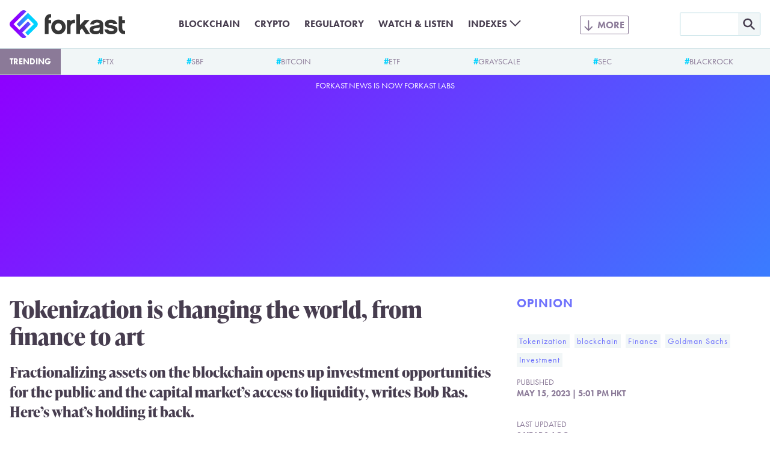

--- FILE ---
content_type: text/html; charset=UTF-8
request_url: https://forkast.news/how-tokenization-can-change-the-world/
body_size: 16236
content:
<!DOCTYPE html>
<html class="no-js" lang="en-US" prefix="og: https://ogp.me/ns#">
<head>
	<meta charset="UTF-8">
	<meta name="viewport" content="width=device-width, initial-scale=1.0">
	<meta name='impact-site-verification' value='a47a92e1-e447-4fb5-ad1a-b0ca9b40247c'>
	<link rel="alternate" type="application/rss+xml" title="Forkast RSS feed" href="/feed/">
	<script>document.documentElement.className = document.documentElement.className.replace(/\bno-js\b/g, 'js');</script>
<!-- Search Engine Optimization by Rank Math PRO - https://rankmath.com/ -->
<title>How tokenization can change the world, from finance to art</title>
<meta name="description" content="Tokenizing assets opens up investment opportunities for the public and the capital market&#039;s access to liquidity. Here&#039;s what’s holding it back."/>
<meta name="robots" content="follow, index, max-snippet:-1, max-video-preview:-1, max-image-preview:large"/>
<link rel="canonical" href="https://forkast.news/how-tokenization-can-change-the-world/" />
<meta property="og:locale" content="en_US" />
<meta property="og:type" content="article" />
<meta property="og:title" content="How tokenization can change the world, from finance to art" />
<meta property="og:description" content="Tokenizing assets opens up investment opportunities for the public and the capital market&#039;s access to liquidity. Here&#039;s what’s holding it back." />
<meta property="og:url" content="https://forkast.news/how-tokenization-can-change-the-world/" />
<meta property="og:site_name" content="Forkast" />
<meta property="article:publisher" content="https://www.facebook.com/forkast.news" />
<meta property="article:tag" content="Tokenization" />
<meta property="article:tag" content="blockchain" />
<meta property="article:tag" content="Finance" />
<meta property="article:tag" content="Goldman Sachs" />
<meta property="article:tag" content="Investment" />
<meta property="article:section" content="Opinion" />
<meta property="og:image" content="https://forkast.news/wp-content/uploads/2023/04/Forkast-Opinion-Images-9.png" />
<meta property="og:image:secure_url" content="https://forkast.news/wp-content/uploads/2023/04/Forkast-Opinion-Images-9.png" />
<meta property="og:image:width" content="1640" />
<meta property="og:image:height" content="924" />
<meta property="og:image:alt" content="blockchain and NFT abstract concept" />
<meta property="og:image:type" content="image/png" />
<meta property="article:published_time" content="2023-05-15T17:01:00+00:00" />
<meta name="twitter:card" content="summary_large_image" />
<meta name="twitter:title" content="How tokenization can change the world, from finance to art" />
<meta name="twitter:description" content="Tokenizing assets opens up investment opportunities for the public and the capital market&#039;s access to liquidity. Here&#039;s what’s holding it back." />
<meta name="twitter:site" content="@forkast_news" />
<meta name="twitter:creator" content="@forkast_news" />
<meta name="twitter:image" content="https://forkast.news/wp-content/uploads/2023/04/Forkast-Opinion-Images-9.png" />
<meta name="twitter:label1" content="Written by" />
<meta name="twitter:data1" content="Bob Ras" />
<meta name="twitter:label2" content="Time to read" />
<meta name="twitter:data2" content="4 minutes" />
<script type="application/ld+json" class="rank-math-schema-pro">{"@context":"https://schema.org","@graph":[{"@type":"Place","@id":"https://forkast.news/#place","address":{"@type":"PostalAddress","streetAddress":"Suite 4, 14/F, CMA Building","addressLocality":"64 Connaught Road","addressRegion":"Central","postalCode":"999077","addressCountry":"Hong Kong"}},{"@type":["NewsMediaOrganization","Organization"],"@id":"https://forkast.news/#organization","name":"Forkast News","url":"https://forkast.news","sameAs":["https://www.facebook.com/forkast.news","https://twitter.com/forkast_news"],"email":"hello@forkast.news","address":{"@type":"PostalAddress","streetAddress":"Suite 4, 14/F, CMA Building","addressLocality":"64 Connaught Road","addressRegion":"Central","postalCode":"999077","addressCountry":"Hong Kong"},"logo":{"@type":"ImageObject","@id":"https://forkast.news/#logo","url":"https://forkast.news/wp-content/uploads/2021/06/Forkast-Logo-Only.png","contentUrl":"https://forkast.news/wp-content/uploads/2021/06/Forkast-Logo-Only.png","caption":"Forkast News","inLanguage":"en-US","width":"501","height":"501"},"location":{"@id":"https://forkast.news/#place"}},{"@type":"WebSite","@id":"https://forkast.news/#website","url":"https://forkast.news","name":"Forkast News","publisher":{"@id":"https://forkast.news/#organization"},"inLanguage":"en-US"},{"@type":"ImageObject","@id":"https://forkast.news/wp-content/uploads/2023/04/Forkast-Opinion-Images-9.png","url":"https://forkast.news/wp-content/uploads/2023/04/Forkast-Opinion-Images-9.png","width":"1640","height":"924","caption":"blockchain and NFT abstract concept","inLanguage":"en-US"},{"@type":"WebPage","@id":"https://forkast.news/how-tokenization-can-change-the-world/#webpage","url":"https://forkast.news/how-tokenization-can-change-the-world/","name":"How tokenization can change the world, from finance to art","datePublished":"2023-05-15T17:01:00+00:00","dateModified":"2023-05-15T17:01:00+00:00","isPartOf":{"@id":"https://forkast.news/#website"},"primaryImageOfPage":{"@id":"https://forkast.news/wp-content/uploads/2023/04/Forkast-Opinion-Images-9.png"},"inLanguage":"en-US"},{"@type":"Person","@id":"https://forkast.news/author/bras/","name":"Bob Ras","url":"https://forkast.news/author/bras/","image":{"@type":"ImageObject","@id":"https://secure.gravatar.com/avatar/0dcb7891e809e272ce7f5027f7ca7c26?s=96&amp;d=mm&amp;r=g","url":"https://secure.gravatar.com/avatar/0dcb7891e809e272ce7f5027f7ca7c26?s=96&amp;d=mm&amp;r=g","caption":"Bob Ras","inLanguage":"en-US"},"worksFor":{"@id":"https://forkast.news/#organization"}},{"@type":"NewsArticle","headline":"How tokenization can change the world, from finance to art","keywords":"tokenization","datePublished":"2023-05-15T17:01:00+00:00","dateModified":"2023-05-15T17:01:00+00:00","articleSection":"blockchain, Finance, Goldman Sachs, Investment, Tokenization","author":{"@id":"https://forkast.news/author/bras/","name":"Bob Ras"},"publisher":{"@id":"https://forkast.news/#organization"},"description":"Tokenizing assets opens up investment opportunities for the public and the capital market&#039;s access to liquidity. Here&#039;s what\u2019s holding it back.","copyrightYear":"2023","copyrightHolder":{"@id":"https://forkast.news/#organization"},"name":"How tokenization can change the world, from finance to art","@id":"https://forkast.news/how-tokenization-can-change-the-world/#richSnippet","isPartOf":{"@id":"https://forkast.news/how-tokenization-can-change-the-world/#webpage"},"image":{"@id":"https://forkast.news/wp-content/uploads/2023/04/Forkast-Opinion-Images-9.png"},"inLanguage":"en-US","mainEntityOfPage":{"@id":"https://forkast.news/how-tokenization-can-change-the-world/#webpage"}}]}</script>
<!-- /Rank Math WordPress SEO plugin -->

<link rel='dns-prefetch' href='//www.googletagmanager.com' />
<link rel='stylesheet' id='wp-block-library-css' href='https://forkast.news/wp-includes/css/dist/block-library/style.min.css?ver=b61b320950af0f12fc6afb858957a022' type='text/css' media='all' />
<style id='wp-block-library-theme-inline-css' type='text/css'>
.wp-block-audio figcaption{color:#555;font-size:13px;text-align:center}.is-dark-theme .wp-block-audio figcaption{color:hsla(0,0%,100%,.65)}.wp-block-audio{margin:0 0 1em}.wp-block-code{border:1px solid #ccc;border-radius:4px;font-family:Menlo,Consolas,monaco,monospace;padding:.8em 1em}.wp-block-embed figcaption{color:#555;font-size:13px;text-align:center}.is-dark-theme .wp-block-embed figcaption{color:hsla(0,0%,100%,.65)}.wp-block-embed{margin:0 0 1em}.blocks-gallery-caption{color:#555;font-size:13px;text-align:center}.is-dark-theme .blocks-gallery-caption{color:hsla(0,0%,100%,.65)}.wp-block-image figcaption{color:#555;font-size:13px;text-align:center}.is-dark-theme .wp-block-image figcaption{color:hsla(0,0%,100%,.65)}.wp-block-image{margin:0 0 1em}.wp-block-pullquote{border-bottom:4px solid;border-top:4px solid;color:currentColor;margin-bottom:1.75em}.wp-block-pullquote cite,.wp-block-pullquote footer,.wp-block-pullquote__citation{color:currentColor;font-size:.8125em;font-style:normal;text-transform:uppercase}.wp-block-quote{border-left:.25em solid;margin:0 0 1.75em;padding-left:1em}.wp-block-quote cite,.wp-block-quote footer{color:currentColor;font-size:.8125em;font-style:normal;position:relative}.wp-block-quote.has-text-align-right{border-left:none;border-right:.25em solid;padding-left:0;padding-right:1em}.wp-block-quote.has-text-align-center{border:none;padding-left:0}.wp-block-quote.is-large,.wp-block-quote.is-style-large,.wp-block-quote.is-style-plain{border:none}.wp-block-search .wp-block-search__label{font-weight:700}.wp-block-search__button{border:1px solid #ccc;padding:.375em .625em}:where(.wp-block-group.has-background){padding:1.25em 2.375em}.wp-block-separator.has-css-opacity{opacity:.4}.wp-block-separator{border:none;border-bottom:2px solid;margin-left:auto;margin-right:auto}.wp-block-separator.has-alpha-channel-opacity{opacity:1}.wp-block-separator:not(.is-style-wide):not(.is-style-dots){width:100px}.wp-block-separator.has-background:not(.is-style-dots){border-bottom:none;height:1px}.wp-block-separator.has-background:not(.is-style-wide):not(.is-style-dots){height:2px}.wp-block-table{margin:0 0 1em}.wp-block-table td,.wp-block-table th{word-break:normal}.wp-block-table figcaption{color:#555;font-size:13px;text-align:center}.is-dark-theme .wp-block-table figcaption{color:hsla(0,0%,100%,.65)}.wp-block-video figcaption{color:#555;font-size:13px;text-align:center}.is-dark-theme .wp-block-video figcaption{color:hsla(0,0%,100%,.65)}.wp-block-video{margin:0 0 1em}.wp-block-template-part.has-background{margin-bottom:0;margin-top:0;padding:1.25em 2.375em}
</style>
<style id='rank-math-toc-block-style-inline-css' type='text/css'>
.wp-block-rank-math-toc-block nav ol{counter-reset:item}.wp-block-rank-math-toc-block nav ol li{display:block}.wp-block-rank-math-toc-block nav ol li:before{content:counters(item, ".") ". ";counter-increment:item}

</style>
<style id='global-styles-inline-css' type='text/css'>
body{--wp--preset--color--black: #000000;--wp--preset--color--cyan-bluish-gray: #abb8c3;--wp--preset--color--white: #ffffff;--wp--preset--color--pale-pink: #f78da7;--wp--preset--color--vivid-red: #cf2e2e;--wp--preset--color--luminous-vivid-orange: #ff6900;--wp--preset--color--luminous-vivid-amber: #fcb900;--wp--preset--color--light-green-cyan: #7bdcb5;--wp--preset--color--vivid-green-cyan: #00d084;--wp--preset--color--pale-cyan-blue: #8ed1fc;--wp--preset--color--vivid-cyan-blue: #0693e3;--wp--preset--color--vivid-purple: #9b51e0;--wp--preset--color--purple: #8E00FF;--wp--preset--color--lilac: #6E71FC;--wp--preset--color--sky: #3CA9FC;--wp--preset--color--cyan: #00D2FF;--wp--preset--color--red-dark: #E23812;--wp--preset--color--red-light: #F06D51;--wp--preset--color--green-dark: #18BD5A;--wp--preset--color--green-light: #3AE57E;--wp--preset--color--blue-grey-very-light: #F1F6F7;--wp--preset--color--blue-grey-light: #D2E4E8;--wp--preset--color--blue-grey: #A3CFD9;--wp--preset--color--purple-grey-very-light: #F3F2F5;--wp--preset--color--purple-grey: #8B7A98;--wp--preset--color--purple-grey-dark: #473D4F;--wp--preset--color--purple-grey-very-dark: #2C2433;--wp--preset--color--yellow: #FCB900;--wp--preset--gradient--vivid-cyan-blue-to-vivid-purple: linear-gradient(135deg,rgba(6,147,227,1) 0%,rgb(155,81,224) 100%);--wp--preset--gradient--light-green-cyan-to-vivid-green-cyan: linear-gradient(135deg,rgb(122,220,180) 0%,rgb(0,208,130) 100%);--wp--preset--gradient--luminous-vivid-amber-to-luminous-vivid-orange: linear-gradient(135deg,rgba(252,185,0,1) 0%,rgba(255,105,0,1) 100%);--wp--preset--gradient--luminous-vivid-orange-to-vivid-red: linear-gradient(135deg,rgba(255,105,0,1) 0%,rgb(207,46,46) 100%);--wp--preset--gradient--very-light-gray-to-cyan-bluish-gray: linear-gradient(135deg,rgb(238,238,238) 0%,rgb(169,184,195) 100%);--wp--preset--gradient--cool-to-warm-spectrum: linear-gradient(135deg,rgb(74,234,220) 0%,rgb(151,120,209) 20%,rgb(207,42,186) 40%,rgb(238,44,130) 60%,rgb(251,105,98) 80%,rgb(254,248,76) 100%);--wp--preset--gradient--blush-light-purple: linear-gradient(135deg,rgb(255,206,236) 0%,rgb(152,150,240) 100%);--wp--preset--gradient--blush-bordeaux: linear-gradient(135deg,rgb(254,205,165) 0%,rgb(254,45,45) 50%,rgb(107,0,62) 100%);--wp--preset--gradient--luminous-dusk: linear-gradient(135deg,rgb(255,203,112) 0%,rgb(199,81,192) 50%,rgb(65,88,208) 100%);--wp--preset--gradient--pale-ocean: linear-gradient(135deg,rgb(255,245,203) 0%,rgb(182,227,212) 50%,rgb(51,167,181) 100%);--wp--preset--gradient--electric-grass: linear-gradient(135deg,rgb(202,248,128) 0%,rgb(113,206,126) 100%);--wp--preset--gradient--midnight: linear-gradient(135deg,rgb(2,3,129) 0%,rgb(40,116,252) 100%);--wp--preset--font-size--small: 13px;--wp--preset--font-size--medium: 20px;--wp--preset--font-size--large: 36px;--wp--preset--font-size--x-large: 42px;--wp--preset--spacing--20: 0.44rem;--wp--preset--spacing--30: 0.67rem;--wp--preset--spacing--40: 1rem;--wp--preset--spacing--50: 1.5rem;--wp--preset--spacing--60: 2.25rem;--wp--preset--spacing--70: 3.38rem;--wp--preset--spacing--80: 5.06rem;--wp--preset--shadow--natural: 6px 6px 9px rgba(0, 0, 0, 0.2);--wp--preset--shadow--deep: 12px 12px 50px rgba(0, 0, 0, 0.4);--wp--preset--shadow--sharp: 6px 6px 0px rgba(0, 0, 0, 0.2);--wp--preset--shadow--outlined: 6px 6px 0px -3px rgba(255, 255, 255, 1), 6px 6px rgba(0, 0, 0, 1);--wp--preset--shadow--crisp: 6px 6px 0px rgba(0, 0, 0, 1);}body { margin: 0;--wp--style--global--content-size: 630px;--wp--style--global--wide-size: 630px; }.wp-site-blocks > .alignleft { float: left; margin-right: 2em; }.wp-site-blocks > .alignright { float: right; margin-left: 2em; }.wp-site-blocks > .aligncenter { justify-content: center; margin-left: auto; margin-right: auto; }:where(.is-layout-flex){gap: 0.5em;}:where(.is-layout-grid){gap: 0.5em;}body .is-layout-flow > .alignleft{float: left;margin-inline-start: 0;margin-inline-end: 2em;}body .is-layout-flow > .alignright{float: right;margin-inline-start: 2em;margin-inline-end: 0;}body .is-layout-flow > .aligncenter{margin-left: auto !important;margin-right: auto !important;}body .is-layout-constrained > .alignleft{float: left;margin-inline-start: 0;margin-inline-end: 2em;}body .is-layout-constrained > .alignright{float: right;margin-inline-start: 2em;margin-inline-end: 0;}body .is-layout-constrained > .aligncenter{margin-left: auto !important;margin-right: auto !important;}body .is-layout-constrained > :where(:not(.alignleft):not(.alignright):not(.alignfull)){max-width: var(--wp--style--global--content-size);margin-left: auto !important;margin-right: auto !important;}body .is-layout-constrained > .alignwide{max-width: var(--wp--style--global--wide-size);}body .is-layout-flex{display: flex;}body .is-layout-flex{flex-wrap: wrap;align-items: center;}body .is-layout-flex > *{margin: 0;}body .is-layout-grid{display: grid;}body .is-layout-grid > *{margin: 0;}body{font-size: 1.25rem;padding-top: 0px;padding-right: 0px;padding-bottom: 0px;padding-left: 0px;}a:where(:not(.wp-element-button)){text-decoration: underline;}.wp-element-button, .wp-block-button__link{background-color: #32373c;border-width: 0;color: #fff;font-family: inherit;font-size: inherit;line-height: inherit;padding: calc(0.667em + 2px) calc(1.333em + 2px);text-decoration: none;}.has-black-color{color: var(--wp--preset--color--black) !important;}.has-cyan-bluish-gray-color{color: var(--wp--preset--color--cyan-bluish-gray) !important;}.has-white-color{color: var(--wp--preset--color--white) !important;}.has-pale-pink-color{color: var(--wp--preset--color--pale-pink) !important;}.has-vivid-red-color{color: var(--wp--preset--color--vivid-red) !important;}.has-luminous-vivid-orange-color{color: var(--wp--preset--color--luminous-vivid-orange) !important;}.has-luminous-vivid-amber-color{color: var(--wp--preset--color--luminous-vivid-amber) !important;}.has-light-green-cyan-color{color: var(--wp--preset--color--light-green-cyan) !important;}.has-vivid-green-cyan-color{color: var(--wp--preset--color--vivid-green-cyan) !important;}.has-pale-cyan-blue-color{color: var(--wp--preset--color--pale-cyan-blue) !important;}.has-vivid-cyan-blue-color{color: var(--wp--preset--color--vivid-cyan-blue) !important;}.has-vivid-purple-color{color: var(--wp--preset--color--vivid-purple) !important;}.has-purple-color{color: var(--wp--preset--color--purple) !important;}.has-lilac-color{color: var(--wp--preset--color--lilac) !important;}.has-sky-color{color: var(--wp--preset--color--sky) !important;}.has-cyan-color{color: var(--wp--preset--color--cyan) !important;}.has-red-dark-color{color: var(--wp--preset--color--red-dark) !important;}.has-red-light-color{color: var(--wp--preset--color--red-light) !important;}.has-green-dark-color{color: var(--wp--preset--color--green-dark) !important;}.has-green-light-color{color: var(--wp--preset--color--green-light) !important;}.has-blue-grey-very-light-color{color: var(--wp--preset--color--blue-grey-very-light) !important;}.has-blue-grey-light-color{color: var(--wp--preset--color--blue-grey-light) !important;}.has-blue-grey-color{color: var(--wp--preset--color--blue-grey) !important;}.has-purple-grey-very-light-color{color: var(--wp--preset--color--purple-grey-very-light) !important;}.has-purple-grey-color{color: var(--wp--preset--color--purple-grey) !important;}.has-purple-grey-dark-color{color: var(--wp--preset--color--purple-grey-dark) !important;}.has-purple-grey-very-dark-color{color: var(--wp--preset--color--purple-grey-very-dark) !important;}.has-yellow-color{color: var(--wp--preset--color--yellow) !important;}.has-black-background-color{background-color: var(--wp--preset--color--black) !important;}.has-cyan-bluish-gray-background-color{background-color: var(--wp--preset--color--cyan-bluish-gray) !important;}.has-white-background-color{background-color: var(--wp--preset--color--white) !important;}.has-pale-pink-background-color{background-color: var(--wp--preset--color--pale-pink) !important;}.has-vivid-red-background-color{background-color: var(--wp--preset--color--vivid-red) !important;}.has-luminous-vivid-orange-background-color{background-color: var(--wp--preset--color--luminous-vivid-orange) !important;}.has-luminous-vivid-amber-background-color{background-color: var(--wp--preset--color--luminous-vivid-amber) !important;}.has-light-green-cyan-background-color{background-color: var(--wp--preset--color--light-green-cyan) !important;}.has-vivid-green-cyan-background-color{background-color: var(--wp--preset--color--vivid-green-cyan) !important;}.has-pale-cyan-blue-background-color{background-color: var(--wp--preset--color--pale-cyan-blue) !important;}.has-vivid-cyan-blue-background-color{background-color: var(--wp--preset--color--vivid-cyan-blue) !important;}.has-vivid-purple-background-color{background-color: var(--wp--preset--color--vivid-purple) !important;}.has-purple-background-color{background-color: var(--wp--preset--color--purple) !important;}.has-lilac-background-color{background-color: var(--wp--preset--color--lilac) !important;}.has-sky-background-color{background-color: var(--wp--preset--color--sky) !important;}.has-cyan-background-color{background-color: var(--wp--preset--color--cyan) !important;}.has-red-dark-background-color{background-color: var(--wp--preset--color--red-dark) !important;}.has-red-light-background-color{background-color: var(--wp--preset--color--red-light) !important;}.has-green-dark-background-color{background-color: var(--wp--preset--color--green-dark) !important;}.has-green-light-background-color{background-color: var(--wp--preset--color--green-light) !important;}.has-blue-grey-very-light-background-color{background-color: var(--wp--preset--color--blue-grey-very-light) !important;}.has-blue-grey-light-background-color{background-color: var(--wp--preset--color--blue-grey-light) !important;}.has-blue-grey-background-color{background-color: var(--wp--preset--color--blue-grey) !important;}.has-purple-grey-very-light-background-color{background-color: var(--wp--preset--color--purple-grey-very-light) !important;}.has-purple-grey-background-color{background-color: var(--wp--preset--color--purple-grey) !important;}.has-purple-grey-dark-background-color{background-color: var(--wp--preset--color--purple-grey-dark) !important;}.has-purple-grey-very-dark-background-color{background-color: var(--wp--preset--color--purple-grey-very-dark) !important;}.has-yellow-background-color{background-color: var(--wp--preset--color--yellow) !important;}.has-black-border-color{border-color: var(--wp--preset--color--black) !important;}.has-cyan-bluish-gray-border-color{border-color: var(--wp--preset--color--cyan-bluish-gray) !important;}.has-white-border-color{border-color: var(--wp--preset--color--white) !important;}.has-pale-pink-border-color{border-color: var(--wp--preset--color--pale-pink) !important;}.has-vivid-red-border-color{border-color: var(--wp--preset--color--vivid-red) !important;}.has-luminous-vivid-orange-border-color{border-color: var(--wp--preset--color--luminous-vivid-orange) !important;}.has-luminous-vivid-amber-border-color{border-color: var(--wp--preset--color--luminous-vivid-amber) !important;}.has-light-green-cyan-border-color{border-color: var(--wp--preset--color--light-green-cyan) !important;}.has-vivid-green-cyan-border-color{border-color: var(--wp--preset--color--vivid-green-cyan) !important;}.has-pale-cyan-blue-border-color{border-color: var(--wp--preset--color--pale-cyan-blue) !important;}.has-vivid-cyan-blue-border-color{border-color: var(--wp--preset--color--vivid-cyan-blue) !important;}.has-vivid-purple-border-color{border-color: var(--wp--preset--color--vivid-purple) !important;}.has-purple-border-color{border-color: var(--wp--preset--color--purple) !important;}.has-lilac-border-color{border-color: var(--wp--preset--color--lilac) !important;}.has-sky-border-color{border-color: var(--wp--preset--color--sky) !important;}.has-cyan-border-color{border-color: var(--wp--preset--color--cyan) !important;}.has-red-dark-border-color{border-color: var(--wp--preset--color--red-dark) !important;}.has-red-light-border-color{border-color: var(--wp--preset--color--red-light) !important;}.has-green-dark-border-color{border-color: var(--wp--preset--color--green-dark) !important;}.has-green-light-border-color{border-color: var(--wp--preset--color--green-light) !important;}.has-blue-grey-very-light-border-color{border-color: var(--wp--preset--color--blue-grey-very-light) !important;}.has-blue-grey-light-border-color{border-color: var(--wp--preset--color--blue-grey-light) !important;}.has-blue-grey-border-color{border-color: var(--wp--preset--color--blue-grey) !important;}.has-purple-grey-very-light-border-color{border-color: var(--wp--preset--color--purple-grey-very-light) !important;}.has-purple-grey-border-color{border-color: var(--wp--preset--color--purple-grey) !important;}.has-purple-grey-dark-border-color{border-color: var(--wp--preset--color--purple-grey-dark) !important;}.has-purple-grey-very-dark-border-color{border-color: var(--wp--preset--color--purple-grey-very-dark) !important;}.has-yellow-border-color{border-color: var(--wp--preset--color--yellow) !important;}.has-vivid-cyan-blue-to-vivid-purple-gradient-background{background: var(--wp--preset--gradient--vivid-cyan-blue-to-vivid-purple) !important;}.has-light-green-cyan-to-vivid-green-cyan-gradient-background{background: var(--wp--preset--gradient--light-green-cyan-to-vivid-green-cyan) !important;}.has-luminous-vivid-amber-to-luminous-vivid-orange-gradient-background{background: var(--wp--preset--gradient--luminous-vivid-amber-to-luminous-vivid-orange) !important;}.has-luminous-vivid-orange-to-vivid-red-gradient-background{background: var(--wp--preset--gradient--luminous-vivid-orange-to-vivid-red) !important;}.has-very-light-gray-to-cyan-bluish-gray-gradient-background{background: var(--wp--preset--gradient--very-light-gray-to-cyan-bluish-gray) !important;}.has-cool-to-warm-spectrum-gradient-background{background: var(--wp--preset--gradient--cool-to-warm-spectrum) !important;}.has-blush-light-purple-gradient-background{background: var(--wp--preset--gradient--blush-light-purple) !important;}.has-blush-bordeaux-gradient-background{background: var(--wp--preset--gradient--blush-bordeaux) !important;}.has-luminous-dusk-gradient-background{background: var(--wp--preset--gradient--luminous-dusk) !important;}.has-pale-ocean-gradient-background{background: var(--wp--preset--gradient--pale-ocean) !important;}.has-electric-grass-gradient-background{background: var(--wp--preset--gradient--electric-grass) !important;}.has-midnight-gradient-background{background: var(--wp--preset--gradient--midnight) !important;}.has-small-font-size{font-size: var(--wp--preset--font-size--small) !important;}.has-medium-font-size{font-size: var(--wp--preset--font-size--medium) !important;}.has-large-font-size{font-size: var(--wp--preset--font-size--large) !important;}.has-x-large-font-size{font-size: var(--wp--preset--font-size--x-large) !important;}
.wp-block-navigation a:where(:not(.wp-element-button)){color: inherit;}
:where(.wp-block-post-template.is-layout-flex){gap: 1.25em;}:where(.wp-block-post-template.is-layout-grid){gap: 1.25em;}
:where(.wp-block-columns.is-layout-flex){gap: 2em;}:where(.wp-block-columns.is-layout-grid){gap: 2em;}
.wp-block-pullquote{font-size: 1.5em;line-height: 1.6;}
.wp-block-group{padding: 1rem;}
</style>
<link rel='stylesheet' id='dashicons-css' href='https://forkast.news/wp-includes/css/dashicons.min.css?ver=b61b320950af0f12fc6afb858957a022' type='text/css' media='all' />
<link rel='stylesheet' id='post-views-counter-frontend-css' href='https://forkast.news/wp-content/plugins/post-views-counter/css/frontend.min.css?ver=1.4.3' type='text/css' media='all' />
<link rel='stylesheet' id='forkast-front-style-css' href='https://forkast.news/wp-content/themes/forkast/build/front.css?ver=1a332d245227ceb520d3' type='text/css' media='all' />
<script type="text/javascript" src="https://forkast.news/wp-content/plugins/forkast-buysellads-integration/js/buysellads.js?ver=b61b320950af0f12fc6afb858957a022" id="forkast-buysellads-js"></script>

<!-- Google Analytics snippet added by Site Kit -->
<script type="text/javascript" src="https://www.googletagmanager.com/gtag/js?id=GT-WF4XTSN" id="google_gtagjs-js" async></script>
<script type="text/javascript" id="google_gtagjs-js-after">
/* <![CDATA[ */
window.dataLayer = window.dataLayer || [];function gtag(){dataLayer.push(arguments);}
gtag('set', 'linker', {"domains":["forkast.news"]} );
gtag("js", new Date());
gtag("set", "developer_id.dZTNiMT", true);
gtag("config", "GT-WF4XTSN");
/* ]]> */
</script>

<!-- End Google Analytics snippet added by Site Kit -->
<link rel="https://api.w.org/" href="https://forkast.news/wp-json/" /><link rel="alternate" type="application/json" href="https://forkast.news/wp-json/wp/v2/posts/92250" /><link rel="alternate" type="application/json+oembed" href="https://forkast.news/wp-json/oembed/1.0/embed?url=https%3A%2F%2Fforkast.news%2Fhow-tokenization-can-change-the-world%2F" />
<link rel="alternate" type="text/xml+oembed" href="https://forkast.news/wp-json/oembed/1.0/embed?url=https%3A%2F%2Fforkast.news%2Fhow-tokenization-can-change-the-world%2F&#038;format=xml" />
<meta name="generator" content="Site Kit by Google 1.114.0" /><link rel="apple-touch-icon" sizes="180x180" href="/apple-touch-icon.png?v=2">
		<link rel="icon" type="image/png" sizes="32x32" href="/favicon-32x32.png?v=2">
		<link rel="icon" type="image/png" sizes="16x16" href="/favicon-16x16.png?v=2">
		<link rel="manifest" href="/site.webmanifest?v=2">
		<link rel="mask-icon" href="/safari-pinned-tab.svg?v=2" color="#8e00ff">
		<link rel="shortcut icon" href="/favicon.ico?v=2">
		<meta name="apple-mobile-web-app-title" content="forkast.news">
		<meta name="application-name" content="forkast.news">
		<meta name="msapplication-TileColor" content="#8e00ff">
		<meta name="theme-color" content="#ffffff"><script type="text/javascript">
			(function() {
				var _sf_async_config = window._sf_async_config = (window._sf_async_config || {});
				_sf_async_config.uid = 66152;
				_sf_async_config.domain = 'forkast.news';
				_sf_async_config.flickerControl = false;
				_sf_async_config.useCanonical = true;
				_sf_async_config.useCanonicalDomain = true;
				_sf_async_config.sections = 'Tokenization, blockchain, Finance, Goldman Sachs, Investment';
				_sf_async_config.authors = 'Bob Ras';

				function loadChartbeat() {
					var e = document.createElement('script');
					var n = document.getElementsByTagName('script')[0];
					e.type = 'text/javascript';
					e.async = true;
					e.src = '//static.chartbeat.com/js/chartbeat.js';
					n.parentNode.insertBefore(e, n);
				}
				loadChartbeat();
			})();
		</script>
		<script async src="//static.chartbeat.com/js/chartbeat_mab.js"></script><script async src="https://pagead2.googlesyndication.com/pagead/js/adsbygoogle.js?client=ca-pub-9776879152484954" crossorigin="anonymous"></script>
		<!-- Meta Pixel Code -->
		<script>
		!function(f,b,e,v,n,t,s)
		{if(f.fbq)return;n=f.fbq=function(){n.callMethod?
		n.callMethod.apply(n,arguments):n.queue.push(arguments)};
		if(!f._fbq)f._fbq=n;n.push=n;n.loaded=!0;n.version='2.0';
		n.queue=[];t=b.createElement(e);t.async=!0;
		t.src=v;s=b.getElementsByTagName(e)[0];
		s.parentNode.insertBefore(t,s)}(window, document,'script',
		'https://connect.facebook.net/en_US/fbevents.js');
		fbq('init', '1890501017821908');
		fbq('track', 'PageView');
		</script>
		<noscript><img height="1" width="1" style="display:none"
		src="https://www.facebook.com/tr?id=1890501017821908&ev=PageView&noscript=1"
		/></noscript>
		<!-- End Meta Pixel Code --><link rel="amphtml" href="https://forkast.news/how-tokenization-can-change-the-world/amp/"><link rel="icon" href="https://forkast.news/wp-content/uploads/2021/07/cropped-Forkast-Logo-GradientBG-cicle-32x32.png" sizes="32x32" />
<link rel="icon" href="https://forkast.news/wp-content/uploads/2021/07/cropped-Forkast-Logo-GradientBG-cicle-192x192.png" sizes="192x192" />
<link rel="apple-touch-icon" href="https://forkast.news/wp-content/uploads/2021/07/cropped-Forkast-Logo-GradientBG-cicle-180x180.png" />
<meta name="msapplication-TileImage" content="https://forkast.news/wp-content/uploads/2021/07/cropped-Forkast-Logo-GradientBG-cicle-270x270.png" />
</head>

<body class="post-template-default single single-post postid-92250 single-format-standard"><header class="site-header" id="site-header">
	<div class="site-header__inner">
		<div class="site-header__logo">
			<a class="site-header__logo-link" href="https://forkast.news">
				<img width="192" height="47" alt="Forkast logo" class="site-header__logo-image" src="https://forkast.news/wp-content/themes/forkast/img/forkast.svg">
			</a>
		</div>
		<input type="checkbox" class="site-header__search-toggle-input" id="search-toggle-input">
		<label class="site-header__search-toggle" for="search-toggle-input"></label>
		<div class="site-header__search">
			<form role="search" method="get" id="searchform" class="site-header__search-form" action="/">
				<input class="site-header__search-form-text" type="text" value="" name="s" id="s" />
				<input class="site-header__search-form-submit" type="image" id="searchsubmit" src="https://forkast.news/wp-content/themes/forkast/img/mag.svg" />
			</form>
		</div>
		<input type="checkbox" class="site-header__menu-toggle-input" id="menu-toggle-input">
		<label class="site-header__menu-toggle" for="menu-toggle-input"></label>
		<div class="site-header__menus"><div class="site-header__menu-basic"><ul id="menu-basic" class="menu"><li id="menu-item-35398" class="menu-item menu-item-type-taxonomy menu-item-object-post_tag current-post-ancestor current-menu-parent current-post-parent menu-item-35398"><a href="https://forkast.news/topic/blockchain/" class="menu-item-link">Blockchain</a></li>
<li id="menu-item-33489" class="menu-item menu-item-type-taxonomy menu-item-object-post_tag menu-item-33489"><a href="https://forkast.news/topic/cryptocurrencies/" class="menu-item-link">Crypto</a></li>
<li id="menu-item-33492" class="menu-item menu-item-type-taxonomy menu-item-object-post_tag menu-item-33492"><a href="https://forkast.news/topic/regulatory/" class="menu-item-link">Regulatory</a></li>
<li id="menu-item-33494" class="menu-item menu-item-type-post_type_archive menu-item-object-fn_media menu-item-33494"><a href="https://forkast.news/video-audio/" class="menu-item-link">Watch &#038; Listen</a></li>
<li id="menu-item-88548" class="highlight menu-item menu-item-type-taxonomy menu-item-object-post_tag menu-item-has-children menu-item-88548"><a href="https://forkast.news/topic/index/fk500/" class="menu-item-link">Indexes</a>
<ul class="sub-menu">
	<li id="menu-item-91209" class="menu-item menu-item-type-taxonomy menu-item-object-post_tag menu-item-91209"><a href="https://forkast.news/topic/index/fk500/" class="menu-item-link">Forkast 500 NFT Index</a></li>
	<li id="menu-item-91210" class="menu-item menu-item-type-taxonomy menu-item-object-post_tag menu-item-91210"><a href="https://forkast.news/topic/index/fketh/" class="menu-item-link">Forkast ETH NFT Composite</a></li>
	<li id="menu-item-91211" class="menu-item menu-item-type-taxonomy menu-item-object-post_tag menu-item-91211"><a href="https://forkast.news/topic/index/fksol/" class="menu-item-link">Forkast SOL NFT Composite</a></li>
	<li id="menu-item-91212" class="menu-item menu-item-type-taxonomy menu-item-object-post_tag menu-item-91212"><a href="https://forkast.news/topic/index/fkpol/" class="menu-item-link">Forkast POL NFT Composite</a></li>
	<li id="menu-item-91213" class="menu-item menu-item-type-taxonomy menu-item-object-post_tag menu-item-91213"><a href="https://forkast.news/topic/index/fkcar/" class="menu-item-link">Forkast CAR NFT Composite</a></li>
</ul>
</li>
</ul></div><div class="site-header__menu-extended"><ul id="menu-extended" class="menu"><li id="menu-item-34026" class="menu-item menu-item-type-custom menu-item-object-custom menu-item-has-children menu-item-34026"><a href="/" class="menu-item-link">Latest News</a>
<ul class="sub-menu">
	<li id="menu-item-34042" class="menu-item menu-item-type-taxonomy menu-item-object-post_tag menu-item-34042"><a href="https://forkast.news/topic/enterprise/" class="menu-item-link">Enterprise</a></li>
	<li id="menu-item-34031" class="menu-item menu-item-type-taxonomy menu-item-object-post_tag menu-item-34031"><a href="https://forkast.news/topic/economy/markets/" class="menu-item-link">Markets</a></li>
	<li id="menu-item-34043" class="menu-item menu-item-type-taxonomy menu-item-object-post_tag menu-item-34043"><a href="https://forkast.news/topic/regulatory/" class="menu-item-link">Regulatory</a></li>
	<li id="menu-item-34109" class="menu-item menu-item-type-taxonomy menu-item-object-category current-post-ancestor current-menu-parent current-post-parent menu-item-34109"><a href="https://forkast.news/opinion/" class="menu-item-link">Opinion</a></li>
	<li id="menu-item-42679" class="menu-item menu-item-type-taxonomy menu-item-object-category menu-item-42679"><a href="https://forkast.news/forkast-plus/" class="menu-item-link">Forkast+</a></li>
</ul>
</li>
<li id="menu-item-35406" class="menu-item menu-item-type-taxonomy menu-item-object-post_tag menu-item-has-children menu-item-35406"><a href="https://forkast.news/topic/region/asia-pacific/" class="menu-item-link">Asia-Pacific</a>
<ul class="sub-menu">
	<li id="menu-item-34035" class="menu-item menu-item-type-taxonomy menu-item-object-post_tag menu-item-34035"><a href="https://forkast.news/topic/region/asia-pacific/australia/" class="menu-item-link">Australia</a></li>
	<li id="menu-item-34036" class="menu-item menu-item-type-taxonomy menu-item-object-post_tag menu-item-34036"><a href="https://forkast.news/topic/region/asia-pacific/china/" class="menu-item-link">China</a></li>
	<li id="menu-item-34028" class="menu-item menu-item-type-taxonomy menu-item-object-post_tag menu-item-34028"><a href="https://forkast.news/topic/region/asia-pacific/hong-kong/" class="menu-item-link">Hong Kong</a></li>
	<li id="menu-item-34029" class="menu-item menu-item-type-taxonomy menu-item-object-post_tag menu-item-34029"><a href="https://forkast.news/topic/region/asia-pacific/india/" class="menu-item-link">India</a></li>
	<li id="menu-item-34030" class="menu-item menu-item-type-taxonomy menu-item-object-post_tag menu-item-34030"><a href="https://forkast.news/topic/region/asia-pacific/japan/" class="menu-item-link">Japan</a></li>
	<li id="menu-item-34032" class="menu-item menu-item-type-taxonomy menu-item-object-post_tag menu-item-34032"><a href="https://forkast.news/topic/region/asia-pacific/se-asia/" class="menu-item-link">SE Asia</a></li>
	<li id="menu-item-34033" class="menu-item menu-item-type-taxonomy menu-item-object-post_tag menu-item-34033"><a href="https://forkast.news/topic/region/asia-pacific/se-asia/singapore/" class="menu-item-link">Singapore</a></li>
	<li id="menu-item-34034" class="menu-item menu-item-type-taxonomy menu-item-object-post_tag menu-item-34034"><a href="https://forkast.news/topic/region/asia-pacific/south-korea/" class="menu-item-link">South Korea</a></li>
</ul>
</li>
<li id="menu-item-34038" class="menu-item menu-item-type-taxonomy menu-item-object-post_tag current-post-ancestor current-menu-parent current-post-parent menu-item-has-children menu-item-34038"><a href="https://forkast.news/topic/blockchain/" class="menu-item-link">Blockchain</a>
<ul class="sub-menu">
	<li id="menu-item-34039" class="menu-item menu-item-type-taxonomy menu-item-object-post_tag menu-item-34039"><a href="https://forkast.news/topic/cryptocurrencies/cbdc/" class="menu-item-link">CBDCs</a></li>
	<li id="menu-item-34040" class="menu-item menu-item-type-taxonomy menu-item-object-post_tag menu-item-34040"><a href="https://forkast.news/topic/defi-decentralized-finance/" class="menu-item-link">DeFi</a></li>
	<li id="menu-item-34041" class="menu-item menu-item-type-taxonomy menu-item-object-post_tag menu-item-34041"><a href="https://forkast.news/topic/nft-non-fungible-token/" class="menu-item-link">NFTs</a></li>
</ul>
</li>
<li id="menu-item-34045" class="menu-item menu-item-type-taxonomy menu-item-object-post_tag menu-item-has-children menu-item-34045"><a href="https://forkast.news/topic/cryptocurrencies/" class="menu-item-link">Crypto</a>
<ul class="sub-menu">
	<li id="menu-item-34046" class="menu-item menu-item-type-taxonomy menu-item-object-post_tag menu-item-34046"><a href="https://forkast.news/topic/cryptocurrencies/btc/" class="menu-item-link">Bitcoin</a></li>
	<li id="menu-item-34047" class="menu-item menu-item-type-taxonomy menu-item-object-post_tag menu-item-34047"><a href="https://forkast.news/topic/cryptocurrencies/eth/" class="menu-item-link">Ethereum</a></li>
	<li id="menu-item-34051" class="menu-item menu-item-type-taxonomy menu-item-object-post_tag menu-item-34051"><a href="https://forkast.news/topic/cryptocurrencies/cardano-ada/" class="menu-item-link">Cardano</a></li>
	<li id="menu-item-34053" class="menu-item menu-item-type-taxonomy menu-item-object-post_tag menu-item-34053"><a href="https://forkast.news/topic/cryptocurrencies/xrp/" class="menu-item-link">XRP</a></li>
	<li id="menu-item-34054" class="menu-item menu-item-type-taxonomy menu-item-object-post_tag menu-item-34054"><a href="https://forkast.news/topic/cryptocurrencies/stablecoin/" class="menu-item-link">Stablecoins</a></li>
	<li id="menu-item-34055" class="menu-item menu-item-type-taxonomy menu-item-object-post_tag menu-item-34055"><a href="https://forkast.news/topic/cryptocurrencies/altcoin/" class="menu-item-link">Altcoins</a></li>
</ul>
</li>
<li id="menu-item-34057" class="menu-item menu-item-type-custom menu-item-object-custom menu-item-has-children menu-item-34057"><a href="#" class="menu-item-link">Learn</a>
<ul class="sub-menu">
	<li id="menu-item-34058" class="menu-item menu-item-type-taxonomy menu-item-object-category menu-item-34058"><a href="https://forkast.news/explainers/" class="menu-item-link">Explainers</a></li>
	<li id="menu-item-55172" class="menu-item menu-item-type-post_type menu-item-object-page menu-item-55172"><a href="https://forkast.news/digital-asset-report/" class="menu-item-link">Digital Assets Report</a></li>
	<li id="menu-item-55173" class="menu-item menu-item-type-post_type menu-item-object-page menu-item-55173"><a href="https://forkast.news/china-blockchain-report-pdf/" class="menu-item-link">China Blockchain Report</a></li>
	<li id="menu-item-56826" class="menu-item menu-item-type-post_type menu-item-object-page menu-item-56826"><a href="https://forkast.news/state-of-the-nft-market/" class="menu-item-link">State of the NFT Market</a></li>
</ul>
</li>
<li id="menu-item-34059" class="menu-item menu-item-type-custom menu-item-object-custom menu-item-has-children menu-item-34059"><a href="/video-audio/" class="menu-item-link">Watch &#038; Listen</a>
<ul class="sub-menu">
	<li id="menu-item-34060" class="menu-item menu-item-type-taxonomy menu-item-object-category menu-item-34060"><a href="https://forkast.news/video/the-daily-forkast/" class="menu-item-link">The Daily Forkast</a></li>
	<li id="menu-item-34061" class="menu-item menu-item-type-taxonomy menu-item-object-category menu-item-34061"><a href="https://forkast.news/video/word-on-the-block/" class="menu-item-link">Word on the Block</a></li>
</ul>
</li>
<li id="menu-item-81797" class="menu-item menu-item-type-taxonomy menu-item-object-category menu-item-has-children menu-item-81797"><a href="https://forkast.news/forkast-plus/" class="menu-item-link">Forkast+</a>
<ul class="sub-menu">
	<li id="menu-item-58393" class="menu-item menu-item-type-post_type menu-item-object-page menu-item-58393"><a href="https://forkast.news/events/" class="menu-item-link">Events</a></li>
	<li id="menu-item-58039" class="menu-item menu-item-type-post_type menu-item-object-page menu-item-58039"><a href="https://forkast.news/newsletters/" class="menu-item-link">Newsletters</a></li>
</ul>
</li>
<li id="menu-item-35470" class="menu-item menu-item-type-post_type menu-item-object-page menu-item-has-children menu-item-35470"><a href="https://forkast.news/about/" class="menu-item-link">About Us</a>
<ul class="sub-menu">
	<li id="menu-item-35471" class="menu-item menu-item-type-post_type menu-item-object-page menu-item-35471"><a href="https://forkast.news/about/" class="menu-item-link">Our Story</a></li>
	<li id="menu-item-35473" class="menu-item menu-item-type-custom menu-item-object-custom menu-item-35473"><a href="https://forkast.notion.site/Join-our-team-7b894cf58dfe474a9ba363298ac7ea22" class="menu-item-link">Join Our Team</a></li>
	<li id="menu-item-35474" class="menu-item menu-item-type-post_type menu-item-object-page menu-item-35474"><a href="https://forkast.news/contact/" class="menu-item-link">Contact</a></li>
	<li id="menu-item-35475" class="menu-item menu-item-type-post_type menu-item-object-page menu-item-35475"><a href="https://forkast.news/cookies/" class="menu-item-link">Cookies</a></li>
	<li id="menu-item-35476" class="menu-item menu-item-type-post_type menu-item-object-page menu-item-35476"><a href="https://forkast.news/terms-of-service/" class="menu-item-link">Terms of Service</a></li>
</ul>
</li>
</ul></div></div>
	</div>
</header><div class="trending">
		<h3 class="trending__title">Trending</h3><ul id="menu-trending" class="menu"><li id="menu-item-34306" class="menu-item menu-item-type-custom menu-item-object-custom menu-item-34306"><a href="/?s=FTX" class="menu-item-link">FTX</a></li>
<li id="menu-item-40389" class="menu-item menu-item-type-custom menu-item-object-custom menu-item-40389"><a href="/?s=SBF" class="menu-item-link">SBF</a></li>
<li id="menu-item-34303" class="menu-item menu-item-type-custom menu-item-object-custom menu-item-34303"><a href="/?s=Bitcoin" class="menu-item-link">Bitcoin</a></li>
<li id="menu-item-40388" class="menu-item menu-item-type-custom menu-item-object-custom menu-item-40388"><a href="/?s=ETF" class="menu-item-link">ETF</a></li>
<li id="menu-item-34305" class="menu-item menu-item-type-custom menu-item-object-custom menu-item-34305"><a href="/?s=Grayscale" class="menu-item-link">Grayscale</a></li>
<li id="menu-item-35136" class="menu-item menu-item-type-custom menu-item-object-custom menu-item-35136"><a href="/?s=SEC" class="menu-item-link">SEC</a></li>
<li id="menu-item-35137" class="menu-item menu-item-type-custom menu-item-object-custom menu-item-35137"><a href="/?s=BlackRock" class="menu-item-link">BlackRock</a></li>
</ul></div><div class="alert-bar"><div class="alert-bar__inner"><a target="_blank" class="alert-bar__link" href="https://www.forkastlabs.xyz">Forkast.News is now Forkast Labs</a></div></div><main class="main">
<div class="article"><div class="article__meta"><div class="article-meta"><div class="article-meta__section">
			<h2 class="subhead"><a class="subhead__link subhead__link--opinion" href="https://forkast.news/opinion/">Opinion</a></h2>
		</div><ul class="category-bullets"><li class="category-bullets__item"><a class="category-bullets__link" href="https://forkast.news/topic/tokenization/">Tokenization</a></li><li class="category-bullets__item"><a class="category-bullets__link" href="https://forkast.news/topic/blockchain/">blockchain</a></li><li class="category-bullets__item"><a class="category-bullets__link" href="https://forkast.news/topic/economy/finance/">Finance</a></li><li class="category-bullets__item"><a class="category-bullets__link" href="https://forkast.news/topic/companies/goldman-sachs/">Goldman Sachs</a></li><li class="category-bullets__item"><a class="category-bullets__link" href="https://forkast.news/topic/economy/investment/">Investment</a></li></ul>
<time class="article-meta__date" datetime="2023-05-15T17:01:00+00:00">
		<span class="article-meta__label">Published</span>
		<strong>May 15, 2023 | 5:01 pm HKT</strong>
	</time>
	<time class="article-meta__last-updated" datetime="2023-05-15T17:01:00+00:00">
		<span class="article-meta__label">Last updated</span>
		<strong>3 years ago</strong>
	</time>
	<div class="article-meta__author">By <a href="https://forkast.news/author/bras/" title="Posts by Bob Ras" class="author url fn" rel="author">Bob Ras</a></div>
	<div class="article-meta__share"><div class="share-icons"><a target="_blank" class="share-icons__link" href="https://twitter.com/share?url=https://forkast.news/how-tokenization-can-change-the-world/&text=How tokenization can change the world, from finance to art"><svg xmlns="http://www.w3.org/2000/svg" xmlns:xlink="http://www.w3.org/1999/xlink" class="share-icons__icon">
	<use xlink:href="https://forkast.news/wp-content/themes/forkast/img/social/roundel/twitter.svg#icon"><title>Share on twitter</title></use>
</svg></a><a target="_blank" class="share-icons__link" href="https://www.linkedin.com/shareArticle?url=https://forkast.news/how-tokenization-can-change-the-world/&title=How tokenization can change the world, from finance to art"><svg xmlns="http://www.w3.org/2000/svg" xmlns:xlink="http://www.w3.org/1999/xlink" class="share-icons__icon">
	<use xlink:href="https://forkast.news/wp-content/themes/forkast/img/social/roundel/linkedin.svg#icon"><title>Share on linkedin</title></use>
</svg></a><a target="_blank" class="share-icons__link" href="https://www.facebook.com/sharer.php?u=https://forkast.news/how-tokenization-can-change-the-world/"><svg xmlns="http://www.w3.org/2000/svg" xmlns:xlink="http://www.w3.org/1999/xlink" class="share-icons__icon">
	<use xlink:href="https://forkast.news/wp-content/themes/forkast/img/social/roundel/facebook.svg#icon"><title>Share on facebook</title></use>
</svg></a><a target="_blank" class="share-icons__link" href="https://telegram.me/share/url?url=https://forkast.news/how-tokenization-can-change-the-world/&text=How tokenization can change the world, from finance to art"><svg xmlns="http://www.w3.org/2000/svg" xmlns:xlink="http://www.w3.org/1999/xlink" class="share-icons__icon">
	<use xlink:href="https://forkast.news/wp-content/themes/forkast/img/social/roundel/telegram.svg#icon"><title>Share on telegram</title></use>
</svg></a><a target="_blank" class="share-icons__link" href="https://api.whatsapp.com/send?text=How tokenization can change the world, from finance to art https://forkast.news/how-tokenization-can-change-the-world/"><svg xmlns="http://www.w3.org/2000/svg" xmlns:xlink="http://www.w3.org/1999/xlink" class="share-icons__icon">
	<use xlink:href="https://forkast.news/wp-content/themes/forkast/img/social/roundel/whatsapp.svg#icon"><title>Share on whatsapp</title></use>
</svg></a><a target="_blank" class="share-icons__link" href="https://social-plugins.line.me/lineit/share?url=https://forkast.news/how-tokenization-can-change-the-world/"><svg xmlns="http://www.w3.org/2000/svg" xmlns:xlink="http://www.w3.org/1999/xlink" class="share-icons__icon">
	<use xlink:href="https://forkast.news/wp-content/themes/forkast/img/social/roundel/line.svg#icon"><title>Share on line</title></use>
</svg></a></div>
</div>
</div>
</div>
	<div class="article__main">
		<div class="article__title"><h1 class="article-title">Tokenization is changing the world, from finance to art</h1><h2 class="article-subtitle">Fractionalizing assets on the blockchain opens up investment opportunities for the public and the capital market&#8217;s access to liquidity, writes Bob Ras. Here&#8217;s what&#8217;s holding it back.</h2></div>
		<div class="article__image"><figure class="wp-block-image"><img width="1260" height="710" src="https://forkast.news/wp-content/uploads/2023/04/Forkast-Opinion-Images-9-1260x710.png" class="article-image wp-post-image" alt="blockchain and NFT abstract concept" decoding="async" fetchpriority="high" srcset="https://forkast.news/wp-content/uploads/2023/04/Forkast-Opinion-Images-9-1260x710.png 1260w, https://forkast.news/wp-content/uploads/2023/04/Forkast-Opinion-Images-9-610x344.png 610w, https://forkast.news/wp-content/uploads/2023/04/Forkast-Opinion-Images-9-768x433.png 768w, https://forkast.news/wp-content/uploads/2023/04/Forkast-Opinion-Images-9-1536x865.png 1536w, https://forkast.news/wp-content/uploads/2023/04/Forkast-Opinion-Images-9-832x468.png 832w, https://forkast.news/wp-content/uploads/2023/04/Forkast-Opinion-Images-9.png 1640w" sizes="(max-width: 860px) 100vw, (min-width: 861px) 630px" title="Tokenization is changing the world, from finance to art 1"><figcaption>Image: Canva</figcaption></figure>
</div>
		<div class="paywall">
			<div class="article__body"><div class="article-body">
<p>For years, industry leaders, skeptics and enthusiasts alike have questioned if blockchain would ever be adopted by mainstream institutions, and if so, when? Well that day has come and passed, in large part thanks to the ability to tokenize assets on-chain. Blockchain technologies are now playing a vital role across industries, and are propelling businesses forward. Particularly in the financial services space, blockchains are making a tremendous difference in reducing friction, improving efficiency and bringing down costs.&nbsp;</p>



<p>Asset tokenization is the process in which a digital representation of an asset is created on a blockchain and used to verify and track the authenticity and ownership history of the asset. This technology can be applied to virtually any asset, including securities, real estate, art and much more. The value of tokenization is in the application of the trustless and efficient record-keeping abilities of a blockchain to any asset in the physical world.</p>



<p><a href="https://forkast.news/tokens-nfts-tokenization/">Tokenization</a> is already making waves in mainstream circles, with financial powerhouses like<a href="https://www.theblock.co/post/220498/blackrock-larry-fink-digital-assets-letter" target="_blank" rel="noreferrer noopener nofollow"> Blackrock</a>,<a href="https://www.wsj.com/articles/blockchain-is-much-more-than-crypto-david-solomon-goldman-sachs-smart-contracts-11670345993" target="_blank" rel="noreferrer noopener nofollow"> Goldman Sachs</a>,<a href="https://www.ft.com/content/5568bd6b-99df-4c8b-91bc-e0b49011da80" target="_blank" rel="noreferrer noopener nofollow"> BNY Mellon</a> and<a href="https://phemex.com/academy/what-is-quorum-jp-morgan" target="_blank" rel="noreferrer noopener nofollow"> JP Morgan</a> all implementing blockchain technology into their operations in a variety of interesting and innovative ways. The tokenization of asset classes is opening new doors to further drive efficiencies in capital markets, shortening transaction and settlement times, while also improving costs and proliferating access for investors of all kinds.&nbsp;</p>



<p>Tokenized on-chain assets opens up access to liquidity in the market while increasing freedom and access for investors to form and participate in capital markets. Traditionally illiquid assets, such as real estate or fine art, can have their value unlocked through the process of tokenization, which opens the door to tremendous possibilities for new investment. For example, a recent<a href="https://www.bcg.com/publications/2022/relevance-of-on-chain-asset-tokenization" target="_blank" rel="noreferrer noopener nofollow"> report</a> published by Boston Consulting Group outlined how Asia’s largest private market exchange, ADDX, has started to do this by using programmable smart contracts built on the blockchain to tokenize and fractionalize multi-asset securities including private equity, hedge funds, bonds and even pre-IPO companies. By utilizing customizable smart contracts, ADDX has been able to overcome the intricate manual processes previously necessitated when dealing with complex transactions while opening up the possibility for smaller investors to take part in the aforementioned transactions.&nbsp;</p>



<p>Fractionalization is a key aspect of tokenization that allows for shares of any item, through its token, to be further split up into smaller pieces, which effectively proliferates and democratizes access to these assets. Fractionalization provides a new way for more investors than ever before to access these financial tools and opportunities.&nbsp;</p>


<p style="text-align: center;"><iframe style="border: none; overflow: hidden;" src="https://www.facebook.com/plugins/video.php?height=314&amp;href=https%3A%2F%2Fwww.facebook.com%2Fforkast.news%2Fvideos%2F505938447620444%2F&amp;show_text=false&amp;width=560&amp;t=0" width="768" height="432" frameborder="0" scrolling="no" allowfullscreen="allowfullscreen"></iframe></p>


<p>Arguably the most pertinent issue faced by modern markets and customers across the globe is the incredibly high amount of friction that exists across our financial infrastructure. Asset tokenization is relieving this friction, making financial institutions and infrastructure far more efficient in terms of time, cost and labor, while at the same time, proliferating access to capital markets. The friction that currently plagues our global financial rails is one of the largest barriers to capital formation and wealth growth, and in many instances, it prevents smaller investors from participating. However, thanks to the reduction in cost due to alleviated friction facilitated by blockchain technology and fractionalized assets, less wealthy investors will be now able to explore and participate in new investment opportunities that traditionally would have been unavailable to them.&nbsp;</p>



<p>The investment banking giant Goldman Sachs has also been very successful in utilizing blockchain technology to improve its existing financial infrastructure. In a recent op-ed in the Wall Street Journal penned by CEO David Solomon, Solomon discussed how Goldman Sachs arranged a<a href="https://www.wsj.com/articles/blockchain-is-much-more-than-crypto-david-solomon-goldman-sachs-smart-contracts-11670345993" target="_blank" rel="noreferrer noopener nofollow"> US$125 million two-year digital bond</a> for the European Investment Bank along with two other banks, all based on a private blockchain. Without tokenized assets on-chain, it would have taken five days to settle for a transaction of this magnitude to settle. However, the settlement took just 60 seconds after the bond had been tokenized on a private blockchain. The ability to reduce settlement times can, and will, lower costs across the globe for all market participants including banks, customers and regulators, ultimately making markets incredibly more efficient.&nbsp;</p>



<p>The rapid proliferation of tokenized assets across industries in the last few years is a clear sign that this technology is here to stay. However, there are still some challenges standing in the way of even wider adoption.&nbsp;</p>



<p>One such issue is the technical difficulty of creating these platforms. Cryptography is not an easy discipline to learn, and creating permissioned and private blockchains for enterprise use is a tremendous undertaking. This level of difficulty, and the relatively new technology being used, makes it difficult for leaders at incumbent institutions to update their already profitable systems and businesses with new instruments that they may not fully understand. However, now that a handful of influential business leaders across global markets have proclaimed their own grand successes with this technology, the rush to follow suit is underway. Even global governments, notoriously the hardest institutions to change, are feverishly looking into tokenizing their national currencies through the creation of central bank digital currencies.<br><br>Institutions from banks to governments across the world have widespread access to the most amazing transactional machinery mankind has yet to devise. We can buy and sell quite literally anything on the blockchain. This evolution of technology is facilitating an equally exciting evolution in financial services — one that is benefiting users on both ends of every transaction. The benefits of this technology are staggering, and as the adoption of blockchain technology continues to advance and spread across institutions, we can continue to look forward to the new ways innovators will implement tokenization platforms to solve their complex business challenges.</p>
<div class="post-views content-post post-92250 entry-meta">
				<span class="post-views-icon dashicons dashicons-chart-bar"></span> <span class="post-views-label">Post Views:</span> <span class="post-views-count">5,713</span>
			</div></div>
</div>
			<div class="article__author-cards"><div class="author-card"><img class="author-card__image" src="https://forkast.news/wp-content/uploads/2023/04/image__3__720-modified-e1682617255552-150x150.png" width="150" height="150"><div class="author-card__info">
		<h3 class="author-card__subtitle">Author profile</h3>
		<h2 class="author-card__subtitle"><a href="https://forkast.news/author/bras/">Bob Ras</a></h2><p class='author-card__description'><a href="https://twitter.com/bobrasX">Bob Ras</a> is the Dubai-based co-founder of Sologenic, an ecosystem built on the XRP Ledger for investing and trading between crypto and non-blockchain assets. Bob also co-founded Coreum, a 3rd generation, layer-1 blockchain.</p></div>
</div>
</div>
		</div>
		<div class="article__more"><div class="post-end-cta-auto">
<div class="wp-block-group is-style-default has-blue-grey-very-light-background-color has-background is-layout-flow wp-block-group-is-layout-flow">
<div class="wp-block-cover" style="min-height:300px"><span aria-hidden="true" class="wp-block-cover__background has-background-dim-0 has-background-dim"></span><img class="wp-block-cover__image-background wp-image-57905" alt="" src="https://forkast.news/wp-content/uploads/2022/04/TCF-bg-e1649114471359.png" data-object-fit="cover"/><div class="wp-block-cover__inner-container is-layout-flow wp-block-cover-is-layout-flow">
<figure class="wp-block-image aligncenter size-full is-resized"><img src="https://forkast.news/wp-content/uploads/2022/04/The-Current-Forkast-logo-complete.png" alt="" class="wp-image-58047" width="240" height="112"/></figure>
</div></div>



<div style="height:30px" aria-hidden="true" class="wp-block-spacer"></div>



<p class="is-style-small is-style-meta">Delivered weekly on Thursdays</p>



<h2 class="is-style-meta wp-block-heading">The Current Forkast</h2>



<p class="is-style-meta">An unmissable weekly round up of the biggest stories in emerging tech from an Asian perspective, featuring commentary from Forkast Editor-in-Chief Angie Lau. Check out <a href="https://forkast.news/the-current-forkast/">recent editions</a>.</p>



<form method="post" action="https://app.sendx.io/api/v1/form/T5n9dfYh1MJa0uYQDbOmHN">

<div>

<div>

<label style="display:inline-block; width:100px;">Name</label>

<input id="SubscriberForm-First Name-T5n9dfYh1MJa0uYQDbOmHN" type="First Name" class="sendx-field-Comr5KyKJJqA9PsMO9CVEj" data-attr-type="0" name="First Name" aria-label="Name" style="width:100%; border:1px solid; border-radius:3px;">

</div>

<div style="margin:1rem 0;">
<label style="display:inline-block; width:100px;">Email</label>

<input id="SubscriberForm-Email-T5n9dfYh1MJa0uYQDbOmHN" type="Email" data-attr-type="0" name="Email" required="" autocomplete="Email" aria-label="Email" style="width:100%; border:1px solid; border-radius:3px;">

</div>
</div>

<input type="submit" class="button is-style-meta" name="subscribe" value="Sign up now" style="border-radius: 20px; padding:0.5rem 1rem; border:0; font-size:1rem; background-color:var(--wp--preset--color--purple); color: white;">

</form>
</div>
</div></div>
	</div>
	<div class="article__sidebar"><div class="article-sidebar">
			<h2 class="subhead subhead--overline">
				<span class="subhead__gloss">More articles on</span>
				Tokenization			</h2>
			<div class="article-list article-list--border"><div class="article-list__item">
<div class="article-preview"><div class="slug"><a class="slug__link slug__link--news" href="https://forkast.news/news/">News</a></div><h2 class="article-preview-title-compact">
	<a class="article-preview-title-link" href="https://forkast.news/historic-stradivarius-violin-backs-us9-mln-nft-loan-by-galaxy-digital/">Historic Stradivarius violin backs US$9 mln NFT loan by Galaxy Digital</a>
</h2>
</div>
</div><div class="article-list__item">
<div class="article-preview"><div class="slug"><a class="slug__link slug__link--news" href="https://forkast.news/news/">News</a></div><h2 class="article-preview-title-compact">
	<a class="article-preview-title-link" href="https://forkast.news/hong-kong-central-bank-unveils-project-ensemble-for-tokenization/">Hong Kong central bank unveils Project Ensemble for tokenization</a>
</h2>
</div>
</div><div class="article-list__item">
<div class="article-preview"><div class="slug"><a class="slug__link slug__link--opinion" href="https://forkast.news/opinion/">Opinion</a></div><h2 class="article-preview-title-compact">
	<a class="article-preview-title-link" href="https://forkast.news/lets-use-web3-to-fight-climate-change/">Let&#8217;s use Web3 to grow projects that fight climate change</a>
</h2>
</div>
</div><div class="article-list__item">
<div class="article-preview"><div class="slug"><a class="slug__link slug__link--opinion" href="https://forkast.news/opinion/">Opinion</a></div><h2 class="article-preview-title-compact">
	<a class="article-preview-title-link" href="https://forkast.news/what-asset-tokenization-will-look-like-in-future/">What asset tokenization will look like in 2024 and beyond</a>
</h2>
</div>
</div><div class="article-list__item">
<div class="article-preview"><div class="slug"><a class="slug__link slug__link--opinion" href="https://forkast.news/opinion/">Opinion</a></div><h2 class="article-preview-title-compact">
	<a class="article-preview-title-link" href="https://forkast.news/how-blockchain-can-transform-real-estate-industry/">Blockchain can transform the real estate business — if we remove the roadblocks in its way</a>
</h2>
</div>
</div></div>
		</div><div class="forkast-plus-recent"><h2 class="subhead subhead--overline">
			Forkast+
			<span class="subhead__gloss">Exclusive analysis</span>
		</h2>
		<div class="article-list"><div class="article-list__item"><img width="832" height="468" src="https://forkast.news/wp-content/uploads/2023/11/Rune-Christensen-832x468.jpg" class="article-list__thumbnail wp-post-image" alt="Rune Christensen" decoding="async" title="MakerDAO’s Christensen wants to make DAOs fun again. He’s not alone. 2">
<div class="article-preview article-preview--plus"><div class="slug"><a class="slug__link slug__link--forkast-plus" href="https://forkast.news/forkast-plus/">Forkast+</a></div><h2 class="article-preview-title">
	<a class="article-preview-title-link" href="https://forkast.news/makerdao-christensen-dao-fun-alone/">MakerDAO’s Christensen wants to make DAOs fun again. He’s not alone.</a>
</h2>
	<div class="article-preview-excerpt">Projects are rethinking how to make DAOs more fun and less disappointing.</div><div class="article-preview-meta">
	<span class="article-preview-author"><a href="https://forkast.news/author/kmcmahon/" title="Posts by Kari McMahon" class="author url fn" rel="author">Kari McMahon</a>	</span>
	—
	<time class="article-preview-date" datetime="2023-11-22T16:56:50+00:00">November 22, 2023 | 4:56 pm HKT	</time>
</div>
</div>
</div><div class="article-list__item"><img width="832" height="468" src="https://forkast.news/wp-content/uploads/2022/03/jumeirah-beach-view-with-7-star-hotel-burj-al-arab-2021-08-26-18-55-17-utc-832x468.jpg" class="article-list__thumbnail wp-post-image" alt="Dubai skyline" decoding="async" loading="lazy" title="From Silicon Valley to Sand Dunes: Why Indian crypto firms eye Dubai expansion 3">
<div class="article-preview article-preview--plus"><div class="slug"><a class="slug__link slug__link--forkast-plus" href="https://forkast.news/forkast-plus/">Forkast+</a></div><h2 class="article-preview-title">
	<a class="article-preview-title-link" href="https://forkast.news/from-silicon-valley-to-sand-dunes-why-indian-crypto-firms-eye-dubai-expansion/">From Silicon Valley to Sand Dunes: Why Indian crypto firms eye Dubai expansion</a>
</h2>
	<div class="article-preview-excerpt">Indian crypto companies flock to Dubai, escaping high local taxes and finding solace in the emirate&#8217;s favorable regulatory environment.</div><div class="article-preview-meta">
	<span class="article-preview-author"><a href="https://forkast.news/author/mshah/" title="Posts by Maha Shah" class="author url fn" rel="author">Maha Shah</a>	</span>
	—
	<time class="article-preview-date" datetime="2023-11-20T09:17:00+00:00">November 20, 2023 | 9:17 am HKT	</time>
</div>
</div>
</div></div></div><div class="space-after">
<div class="wp-block-group is-style-default has-blue-grey-very-light-background-color has-background is-layout-flow wp-block-group-is-layout-flow">
<div class="wp-block-cover" style="min-height:300px"><span aria-hidden="true" class="wp-block-cover__background has-background-dim-0 has-background-dim"></span><img class="wp-block-cover__image-background wp-image-57905" alt="" src="https://forkast.news/wp-content/uploads/2022/04/TCF-bg-e1649114471359.png" data-object-fit="cover"/><div class="wp-block-cover__inner-container is-layout-flow wp-block-cover-is-layout-flow">
<figure class="wp-block-image aligncenter size-full is-resized"><img src="https://forkast.news/wp-content/uploads/2022/04/The-Current-Forkast-logo-complete.png" alt="" class="wp-image-58047" width="240" height="112"/></figure>
</div></div>



<div style="height:30px" aria-hidden="true" class="wp-block-spacer"></div>



<p class="is-style-small is-style-meta">Delivered weekly on Thursdays</p>



<h2 class="is-style-meta wp-block-heading">The Current Forkast</h2>



<p class="is-style-meta">An unmissable weekly round up of the biggest stories in emerging tech from an Asian perspective, featuring commentary from Forkast Editor-in-Chief Angie Lau. Check out <a href="https://forkast.news/the-current-forkast/">recent editions</a>.</p>



<form method="post" action="https://app.sendx.io/api/v1/form/T5n9dfYh1MJa0uYQDbOmHN">

<div>

<div>

<label style="display:inline-block; width:100px;">Name</label>

<input id="SubscriberForm-First Name-T5n9dfYh1MJa0uYQDbOmHN" type="First Name" class="sendx-field-Comr5KyKJJqA9PsMO9CVEj" data-attr-type="0" name="First Name" aria-label="Name" style="width:100%; border:1px solid; border-radius:3px;">

</div>

<div style="margin:1rem 0;">
<label style="display:inline-block; width:100px;">Email</label>

<input id="SubscriberForm-Email-T5n9dfYh1MJa0uYQDbOmHN" type="Email" data-attr-type="0" name="Email" required="" autocomplete="Email" aria-label="Email" style="width:100%; border:1px solid; border-radius:3px;">

</div>
</div>

<input type="submit" class="button is-style-meta" name="subscribe" value="Sign up now" style="border-radius: 20px; padding:0.5rem 1rem; border:0; font-size:1rem; background-color:var(--wp--preset--color--purple); color: white;">

</form>
</div>
</div></div>
</div>	</main><footer class="site-footer">
	<div class="site-footer__inner">
		<div class="site-footer__corporate">
			<img width="132" height="32" alt="Forkast logo" class="site-footer__logo" src="https://forkast.news/wp-content/themes/forkast/img/forkast-white.svg">
			<div class="site-footer__follow">
				<h4 class="slug">Follow us</h4>
				<ul class="profile-links">
					<li class="profile-links__item"><a target="_blank" class="profile-links__link" href="https://twitter.com/Forkast_News/"><svg xmlns="http://www.w3.org/2000/svg" xmlns:xlink="http://www.w3.org/1999/xlink" class="profile-links__icon">
	<use xlink:href="https://forkast.news/wp-content/themes/forkast/img/social/logo/twitter.svg#icon"><title>Forkast's profile on Twitter</title></use>
</svg></a></li>
					<li class="profile-links__item"><a target="_blank" class="profile-links__link" href="https://linkedin.com/company/forkast/"><svg xmlns="http://www.w3.org/2000/svg" xmlns:xlink="http://www.w3.org/1999/xlink" class="profile-links__icon">
	<use xlink:href="https://forkast.news/wp-content/themes/forkast/img/social/logo/linkedin.svg#icon"><title>Forkast's profile on LinkedIn</title></use>
</svg></a></li>
					<li class="profile-links__item"><a target="_blank" class="profile-links__link" href="https://facebook.com/forkast.news/"><svg xmlns="http://www.w3.org/2000/svg" xmlns:xlink="http://www.w3.org/1999/xlink" class="profile-links__icon">
	<use xlink:href="https://forkast.news/wp-content/themes/forkast/img/social/logo/facebook.svg#icon"><title>Forkast's profile on Facebook</title></use>
</svg></a></li>
					<li class="profile-links__item"><a target="_blank" class="profile-links__link" href="https://instagram.com/forkast.news/"><svg xmlns="http://www.w3.org/2000/svg" xmlns:xlink="http://www.w3.org/1999/xlink" class="profile-links__icon">
	<use xlink:href="https://forkast.news/wp-content/themes/forkast/img/social/logo/instagram.svg#icon"><title>Forkast's profile on Instagram</title></use>
</svg></a></li>
				</ul>
			</div>
		</div><div class="site-footer__menu"><ul id="menu-extended-1" class="menu"><li class="menu-item menu-item-type-custom menu-item-object-custom menu-item-has-children menu-item-34026"><a href="/" class="menu-item-link">Latest News</a>
<ul class="sub-menu">
	<li class="menu-item menu-item-type-taxonomy menu-item-object-post_tag menu-item-34042"><a href="https://forkast.news/topic/enterprise/" class="menu-item-link">Enterprise</a></li>
	<li class="menu-item menu-item-type-taxonomy menu-item-object-post_tag menu-item-34031"><a href="https://forkast.news/topic/economy/markets/" class="menu-item-link">Markets</a></li>
	<li class="menu-item menu-item-type-taxonomy menu-item-object-post_tag menu-item-34043"><a href="https://forkast.news/topic/regulatory/" class="menu-item-link">Regulatory</a></li>
	<li class="menu-item menu-item-type-taxonomy menu-item-object-category current-post-ancestor current-menu-parent current-post-parent menu-item-34109"><a href="https://forkast.news/opinion/" class="menu-item-link">Opinion</a></li>
	<li class="menu-item menu-item-type-taxonomy menu-item-object-category menu-item-42679"><a href="https://forkast.news/forkast-plus/" class="menu-item-link">Forkast+</a></li>
</ul>
</li>
<li class="menu-item menu-item-type-taxonomy menu-item-object-post_tag menu-item-has-children menu-item-35406"><a href="https://forkast.news/topic/region/asia-pacific/" class="menu-item-link">Asia-Pacific</a>
<ul class="sub-menu">
	<li class="menu-item menu-item-type-taxonomy menu-item-object-post_tag menu-item-34035"><a href="https://forkast.news/topic/region/asia-pacific/australia/" class="menu-item-link">Australia</a></li>
	<li class="menu-item menu-item-type-taxonomy menu-item-object-post_tag menu-item-34036"><a href="https://forkast.news/topic/region/asia-pacific/china/" class="menu-item-link">China</a></li>
	<li class="menu-item menu-item-type-taxonomy menu-item-object-post_tag menu-item-34028"><a href="https://forkast.news/topic/region/asia-pacific/hong-kong/" class="menu-item-link">Hong Kong</a></li>
	<li class="menu-item menu-item-type-taxonomy menu-item-object-post_tag menu-item-34029"><a href="https://forkast.news/topic/region/asia-pacific/india/" class="menu-item-link">India</a></li>
	<li class="menu-item menu-item-type-taxonomy menu-item-object-post_tag menu-item-34030"><a href="https://forkast.news/topic/region/asia-pacific/japan/" class="menu-item-link">Japan</a></li>
	<li class="menu-item menu-item-type-taxonomy menu-item-object-post_tag menu-item-34032"><a href="https://forkast.news/topic/region/asia-pacific/se-asia/" class="menu-item-link">SE Asia</a></li>
	<li class="menu-item menu-item-type-taxonomy menu-item-object-post_tag menu-item-34033"><a href="https://forkast.news/topic/region/asia-pacific/se-asia/singapore/" class="menu-item-link">Singapore</a></li>
	<li class="menu-item menu-item-type-taxonomy menu-item-object-post_tag menu-item-34034"><a href="https://forkast.news/topic/region/asia-pacific/south-korea/" class="menu-item-link">South Korea</a></li>
</ul>
</li>
<li class="menu-item menu-item-type-taxonomy menu-item-object-post_tag current-post-ancestor current-menu-parent current-post-parent menu-item-has-children menu-item-34038"><a href="https://forkast.news/topic/blockchain/" class="menu-item-link">Blockchain</a>
<ul class="sub-menu">
	<li class="menu-item menu-item-type-taxonomy menu-item-object-post_tag menu-item-34039"><a href="https://forkast.news/topic/cryptocurrencies/cbdc/" class="menu-item-link">CBDCs</a></li>
	<li class="menu-item menu-item-type-taxonomy menu-item-object-post_tag menu-item-34040"><a href="https://forkast.news/topic/defi-decentralized-finance/" class="menu-item-link">DeFi</a></li>
	<li class="menu-item menu-item-type-taxonomy menu-item-object-post_tag menu-item-34041"><a href="https://forkast.news/topic/nft-non-fungible-token/" class="menu-item-link">NFTs</a></li>
</ul>
</li>
<li class="menu-item menu-item-type-taxonomy menu-item-object-post_tag menu-item-has-children menu-item-34045"><a href="https://forkast.news/topic/cryptocurrencies/" class="menu-item-link">Crypto</a>
<ul class="sub-menu">
	<li class="menu-item menu-item-type-taxonomy menu-item-object-post_tag menu-item-34046"><a href="https://forkast.news/topic/cryptocurrencies/btc/" class="menu-item-link">Bitcoin</a></li>
	<li class="menu-item menu-item-type-taxonomy menu-item-object-post_tag menu-item-34047"><a href="https://forkast.news/topic/cryptocurrencies/eth/" class="menu-item-link">Ethereum</a></li>
	<li class="menu-item menu-item-type-taxonomy menu-item-object-post_tag menu-item-34051"><a href="https://forkast.news/topic/cryptocurrencies/cardano-ada/" class="menu-item-link">Cardano</a></li>
	<li class="menu-item menu-item-type-taxonomy menu-item-object-post_tag menu-item-34053"><a href="https://forkast.news/topic/cryptocurrencies/xrp/" class="menu-item-link">XRP</a></li>
	<li class="menu-item menu-item-type-taxonomy menu-item-object-post_tag menu-item-34054"><a href="https://forkast.news/topic/cryptocurrencies/stablecoin/" class="menu-item-link">Stablecoins</a></li>
	<li class="menu-item menu-item-type-taxonomy menu-item-object-post_tag menu-item-34055"><a href="https://forkast.news/topic/cryptocurrencies/altcoin/" class="menu-item-link">Altcoins</a></li>
</ul>
</li>
<li class="menu-item menu-item-type-custom menu-item-object-custom menu-item-has-children menu-item-34057"><a href="#" class="menu-item-link">Learn</a>
<ul class="sub-menu">
	<li class="menu-item menu-item-type-taxonomy menu-item-object-category menu-item-34058"><a href="https://forkast.news/explainers/" class="menu-item-link">Explainers</a></li>
	<li class="menu-item menu-item-type-post_type menu-item-object-page menu-item-55172"><a href="https://forkast.news/digital-asset-report/" class="menu-item-link">Digital Assets Report</a></li>
	<li class="menu-item menu-item-type-post_type menu-item-object-page menu-item-55173"><a href="https://forkast.news/china-blockchain-report-pdf/" class="menu-item-link">China Blockchain Report</a></li>
	<li class="menu-item menu-item-type-post_type menu-item-object-page menu-item-56826"><a href="https://forkast.news/state-of-the-nft-market/" class="menu-item-link">State of the NFT Market</a></li>
</ul>
</li>
<li class="menu-item menu-item-type-custom menu-item-object-custom menu-item-has-children menu-item-34059"><a href="/video-audio/" class="menu-item-link">Watch &#038; Listen</a>
<ul class="sub-menu">
	<li class="menu-item menu-item-type-taxonomy menu-item-object-category menu-item-34060"><a href="https://forkast.news/video/the-daily-forkast/" class="menu-item-link">The Daily Forkast</a></li>
	<li class="menu-item menu-item-type-taxonomy menu-item-object-category menu-item-34061"><a href="https://forkast.news/video/word-on-the-block/" class="menu-item-link">Word on the Block</a></li>
</ul>
</li>
<li class="menu-item menu-item-type-taxonomy menu-item-object-category menu-item-has-children menu-item-81797"><a href="https://forkast.news/forkast-plus/" class="menu-item-link">Forkast+</a>
<ul class="sub-menu">
	<li class="menu-item menu-item-type-post_type menu-item-object-page menu-item-58393"><a href="https://forkast.news/events/" class="menu-item-link">Events</a></li>
	<li class="menu-item menu-item-type-post_type menu-item-object-page menu-item-58039"><a href="https://forkast.news/newsletters/" class="menu-item-link">Newsletters</a></li>
</ul>
</li>
<li class="menu-item menu-item-type-post_type menu-item-object-page menu-item-has-children menu-item-35470"><a href="https://forkast.news/about/" class="menu-item-link">About Us</a>
<ul class="sub-menu">
	<li class="menu-item menu-item-type-post_type menu-item-object-page menu-item-35471"><a href="https://forkast.news/about/" class="menu-item-link">Our Story</a></li>
	<li class="menu-item menu-item-type-custom menu-item-object-custom menu-item-35473"><a href="https://forkast.notion.site/Join-our-team-7b894cf58dfe474a9ba363298ac7ea22" class="menu-item-link">Join Our Team</a></li>
	<li class="menu-item menu-item-type-post_type menu-item-object-page menu-item-35474"><a href="https://forkast.news/contact/" class="menu-item-link">Contact</a></li>
	<li class="menu-item menu-item-type-post_type menu-item-object-page menu-item-35475"><a href="https://forkast.news/cookies/" class="menu-item-link">Cookies</a></li>
	<li class="menu-item menu-item-type-post_type menu-item-object-page menu-item-35476"><a href="https://forkast.news/terms-of-service/" class="menu-item-link">Terms of Service</a></li>
</ul>
</li>
</ul></div></div>
</footer>
<script type="text/javascript" src="https://forkast.news/wp-content/themes/forkast/build/front.js?ver=1a332d245227ceb520d3" id="forkast-front-script-js"></script>
</body>
</html>


--- FILE ---
content_type: text/html; charset=utf-8
request_url: https://www.google.com/recaptcha/api2/aframe
body_size: 267
content:
<!DOCTYPE HTML><html><head><meta http-equiv="content-type" content="text/html; charset=UTF-8"></head><body><script nonce="YM1YpF8IMNSlBj-D2sFAdw">/** Anti-fraud and anti-abuse applications only. See google.com/recaptcha */ try{var clients={'sodar':'https://pagead2.googlesyndication.com/pagead/sodar?'};window.addEventListener("message",function(a){try{if(a.source===window.parent){var b=JSON.parse(a.data);var c=clients[b['id']];if(c){var d=document.createElement('img');d.src=c+b['params']+'&rc='+(localStorage.getItem("rc::a")?sessionStorage.getItem("rc::b"):"");window.document.body.appendChild(d);sessionStorage.setItem("rc::e",parseInt(sessionStorage.getItem("rc::e")||0)+1);localStorage.setItem("rc::h",'1768671089327');}}}catch(b){}});window.parent.postMessage("_grecaptcha_ready", "*");}catch(b){}</script></body></html>